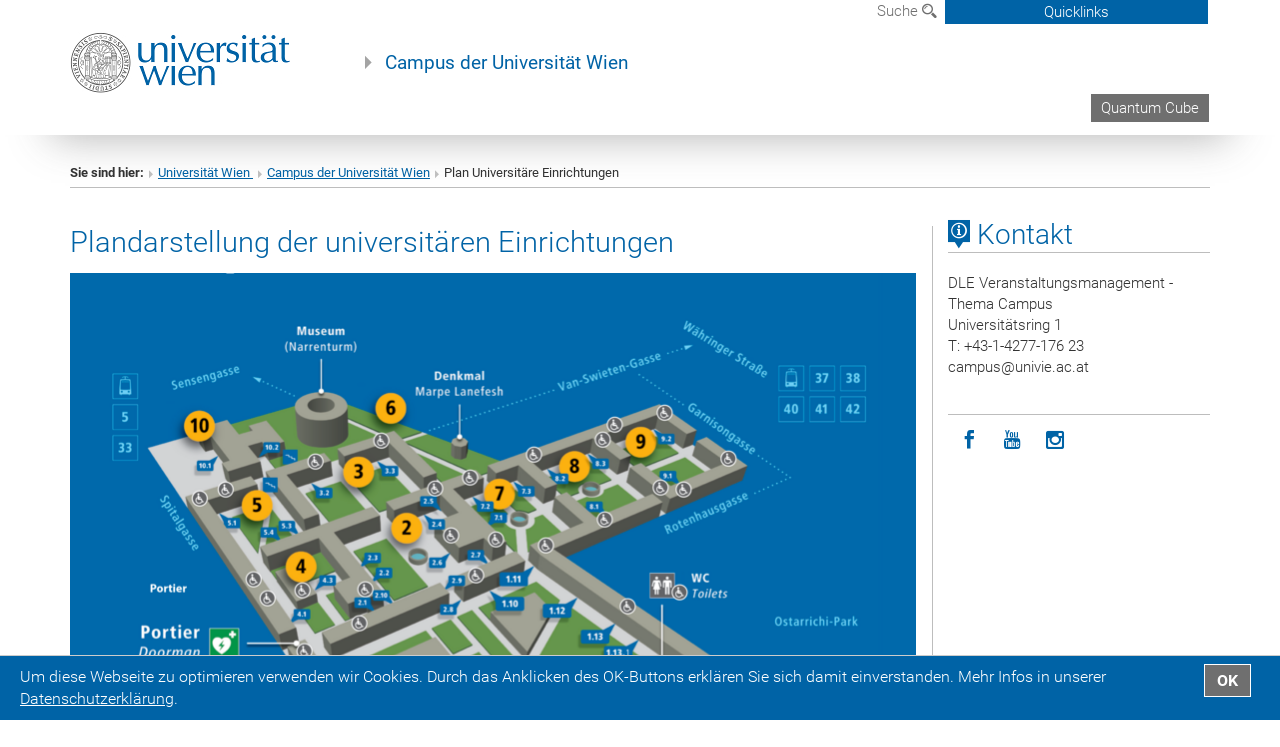

--- FILE ---
content_type: application/javascript
request_url: https://campus.univie.ac.at/fileadmin/templates/GLOBAL/EXT/powermail/Js/jquery.datetimepicker.js?1482159144
body_size: 19738
content:
/**
 * @preserve jQuery DateTimePicker plugin v2.2.5
 * @homepage http://xdsoft.net/jqplugins/datetimepicker/
 * (c) 2014, Chupurnov Valeriy.
 */
(function( $ ) {
	'use strict'
	var default_options  = {
		i18n:{
			ru:{ // Russian
				months:[
					'Январь','Февраль','Март','Апрель','Май','Июнь','Июль','Август','Сентябрь','Октябрь','Ноябрь','Декабрь'
				],
				dayOfWeek:[
					"Вск", "Пн", "Вт", "Ср", "Чт", "Пт", "Сб"
				]
			},
			en:{ // English
				months: [
					"January", "February", "March", "April", "May", "June", "July", "August", "September", "October", "November", "December"
				],
				dayOfWeek: [
					"Sun", "Mon", "Tue", "Wed", "Thu", "Fri", "Sat"
				]
			},
			de:{ // German
				months:[
					'Januar','Februar','März','April','Mai','Juni','Juli','August','September','Oktober','November','Dezember'
				],
				dayOfWeek:[
					"So", "Mo", "Di", "Mi", "Do", "Fr", "Sa"
				]
			},
			nl:{ // Dutch
				months:[
					"januari", "februari", "maart", "april", "mei", "juni", "juli", "augustus", "september", "oktober", "november", "december"
				],
				dayOfWeek:[
					"zo", "ma", "di", "wo", "do", "vr", "za"
				]
			},
			tr:{ // Turkish
				months:[
					"Ocak", "Şubat", "Mart", "Nisan", "Mayıs", "Haziran", "Temmuz", "Ağustos", "Eylül", "Ekim", "Kasım", "Aralık"
				],
				dayOfWeek:[
					"Paz", "Pts", "Sal", "Çar", "Per", "Cum", "Cts"
				]
			},
			fr:{ //French
				months:[
			    "Janvier", "Février", "Mars", "Avril", "Mai", "Juin", "Juillet", "Août", "Septembre", "Octobre", "Novembre", "Décembre"
				],
				dayOfWeek:[
					"Dim", "Lun", "Mar", "Mer", "Jeu", "Ven", "Sam"
				]
			},
			es:{ // Spanish
				months: [
					"Enero", "Febrero", "Marzo", "Abril", "Mayo", "Junio", "Julio", "Agosto", "Septiembre", "Octubre", "Noviembre", "Diciembre"
				],
				dayOfWeek: [
					"Dom", "Lun", "Mar", "Mié", "Jue", "Vie", "Sáb"
				]
			},
			th:{ // Thai
				months:[
					'มกราคม','กุมภาพันธ์','มีนาคม','เมษายน','พฤษภาคม','มิถุนายน','กรกฎาคม','สิงหาคม','กันยายน','ตุลาคม','พฤศจิกายน','ธันวาคม'
				],
				dayOfWeek:[
					'อา.','จ.','อ.','พ.','พฤ.','ศ.','ส.'
				]
			},
			pl:{ // Polish
				months: [
					"styczeń", "luty", "marzec", "kwiecień", "maj", "czerwiec", "lipiec", "sierpień", "wrzesień", "październik", "listopad", "grudzień"
				],
				dayOfWeek: [
					"nd", "pn", "wt", "śr", "cz", "pt", "sb"
				]
			},
			pt:{ // Portuguese
				months: [
					"Janeiro", "Fevereiro", "Março", "Abril", "Maio", "Junho", "Julho", "Agosto", "Setembro", "Outubro", "Novembro", "Dezembro"
				],
				dayOfWeek: [
					"Dom", "Seg", "Ter", "Qua", "Qui", "Sex", "Sab"
				]
			},
			ch:{ // Simplified Chinese
				months: [
					"一月","二月","三月","四月","五月","六月","七月","八月","九月","十月","十一月","十二月"
				],
				dayOfWeek: [
					"日", "一","二","三","四","五","六"
				]
			},
			se:{ // Swedish
				months: [
					"Januari", "Februari", "Mars", "April", "Maj", "Juni", "Juli", "Augusti", "September","Oktober", "November", "December"
				],
				dayOfWeek: [
					"Sön", "Mån", "Tis", "Ons", "Tor", "Fre", "Lör"
				]
			},
			kr:{ // Korean
				months: [
                    "1월", "2월", "3월", "4월", "5월", "6월", "7월", "8월", "9월", "10월", "11월", "12월"
				],
				dayOfWeek: [
                    "일", "월", "화", "수", "목", "금", "토"
				]
			},
			it:{ // Italian
				months: [
					"Gennaio", "Febbraio", "Marzo", "Aprile", "Maggio", "Giugno", "Luglio", "Agosto", "Settembre", "Ottobre", "Novembre", "Dicembre"
				],
				dayOfWeek: [
					"Dom", "Lun", "Mar", "Mer", "Gio", "Ven", "Sab"
				]
			},
			da:{ // Dansk
				months: [
					"January", "Februar", "Marts", "April", "Maj", "Juni", "July", "August", "September", "Oktober", "November", "December"
				],
				dayOfWeek: [
					"Søn", "Man", "Tir", "ons", "Tor", "Fre", "lør"
				]
			},
			ja:{ // Japanese
				months: [
					"1月", "2月", "3月", "4月", "5月", "6月", "7月", "8月", "9月", "10月", "11月", "12月"
				],
				dayOfWeek: [
					"日", "月", "火", "水", "木", "金", "土"
				]
			},
			vi:{ // Vietnamese
				months: [
					"Tháng 1", "Tháng 2", "Tháng 3", "Tháng 4", "Tháng 5", "Tháng 6", "Tháng 7", "Tháng 8", "Tháng 9", "Tháng 10", "Tháng 11", "Tháng 12"
				],
				dayOfWeek: [
					"CN", "T2", "T3", "T4", "T5", "T6", "T7"
				]
			},
		},
		value:'',
		lang:				'en',
		
		format:			'Y/m/d H:i',
		formatTime:	'H:i',
		formatDate:	'Y/m/d',
		
		startDate:	false, // new Date(), '1986/12/08', '-1970/01/05','-1970/01/05', 
		
		//fromUnixtime:	false,
		
		step:60,
		
		//closeOnDateSelect:false,
		closeOnDateSelect:true,
		closeOnWithoutClick:true,
		
		timepicker:true,
		datepicker:true,
	
		minDate:false,
		maxDate:false,
		minTime:false,
		maxTime:false,
		
		allowTimes:[],
		opened:false,
		initTime:true,
		inline:false,
		
		onSelectDate:function() {},
		onSelectTime:function() {},
		onChangeMonth:function() {},
		onChangeDateTime:function() {},
		onShow:function() {},
		onClose:function() {},
		onGenerate:function() {},
		
		withoutCopyright:true,
		
		inverseButton:false,
		hours12:false,
		next:	'xdsoft_next',
		prev : 'xdsoft_prev',
		dayOfWeekStart:0,
		
		timeHeightInTimePicker:25,
		timepickerScrollbar:true,
		
		todayButton:true, // 2.1.0
		defaultSelect:true, // 2.1.0
		
		scrollMonth:false,
		scrollTime:false,
		scrollInput:false,
		
		lazyInit:false,
		
		mask:false,
		validateOnBlur:true,
		allowBlank:true,
		
		yearStart:1950,
		yearEnd:2050,
		
		style:'',
		id:'',
		
		roundTime:'round', // ceil, floor
		className:'',
		
		weekends	: 	[],
		yearOffset:0
	};
	
	// fix for ie8
	if ( !Array.prototype.indexOf ) {
		Array.prototype.indexOf = function(obj, start) {
			 for (var i = (start || 0), j = this.length; i < j; i++) {
				 if (this[i] === obj) { return i; }
			 }
			 return -1;
		}
	};
	
	$.fn.xdsoftScroller = function( _percent ) {
		return this.each(function() {
			var timeboxparent = $(this);
			if( !$(this).hasClass('xdsoft_scroller_box') ) {
				var pointerEventToXY = function( e ) {
						var out = {x:0, y:0};
						if( e.type == 'touchstart' || e.type == 'touchmove' || e.type == 'touchend' || e.type == 'touchcancel' ) {
							var touch = e.originalEvent.touches[0] || e.originalEvent.changedTouches[0];
							out.x = touch.pageX;
							out.y = touch.pageY;
						}else if (e.type == 'mousedown' || e.type == 'mouseup' || e.type == 'mousemove' || e.type == 'mouseover'|| e.type=='mouseout' || e.type=='mouseenter' || e.type=='mouseleave') {
							out.x = e.pageX;
							out.y = e.pageY;
						}
						return out;
					},
					move = 0,
					timebox = timeboxparent.children().eq(0),
					parentHeight = timeboxparent[0].clientHeight,
					height = timebox[0].offsetHeight,
					scrollbar = $('<div class="xdsoft_scrollbar"></div>'),
					scroller = $('<div class="xdsoft_scroller"></div>'),
					maximumOffset = 100,
					start = false;

				scrollbar.append(scroller);

				timeboxparent.addClass('xdsoft_scroller_box').append(scrollbar);
				scroller.on('mousedown.xdsoft_scroller',function ( event ) {
					if( !parentHeight )
						timeboxparent.trigger('resize_scroll.xdsoft_scroller',[_percent]);
					var pageY = event.pageY,
						top = parseInt(scroller.css('margin-top')),
						h1 = scrollbar[0].offsetHeight;
					$(document.body).addClass('xdsoft_noselect');
					$([document.body,window]).on('mouseup.xdsoft_scroller',function arguments_callee() {
						$([document.body,window]).off('mouseup.xdsoft_scroller',arguments_callee)
							.off('mousemove.xdsoft_scroller',move)
							.removeClass('xdsoft_noselect');
					});
					$(document.body).on('mousemove.xdsoft_scroller',move = function(event) {
						var offset = event.pageY-pageY+top;
						if( offset<0 )
							offset = 0;
						if( offset+scroller[0].offsetHeight>h1 )
							offset = h1-scroller[0].offsetHeight;
						timeboxparent.trigger('scroll_element.xdsoft_scroller',[maximumOffset?offset/maximumOffset:0]);
					});
				});

				timeboxparent
					.on('scroll_element.xdsoft_scroller',function( event,percent ) {
						if( !parentHeight )
							timeboxparent.trigger('resize_scroll.xdsoft_scroller',[percent,true]);
						percent = percent>1?1:(percent<0||isNaN(percent))?0:percent;
						scroller.css('margin-top',maximumOffset*percent);
						timebox.css('marginTop',-parseInt((height-parentHeight)*percent))
					})
					.on('resize_scroll.xdsoft_scroller',function( event,_percent,noTriggerScroll ) {
						parentHeight = timeboxparent[0].clientHeight;
						height = timebox[0].offsetHeight;
						var percent = parentHeight/height,
							sh = percent*scrollbar[0].offsetHeight;
						if( percent>1 )
							scroller.hide();
						else{
							scroller.show();
							scroller.css('height',parseInt(sh>10?sh:10));
							maximumOffset = scrollbar[0].offsetHeight-scroller[0].offsetHeight;
							if( noTriggerScroll!==true )
								timeboxparent.trigger('scroll_element.xdsoft_scroller',[_percent?_percent:Math.abs(parseInt(timebox.css('marginTop')))/(height-parentHeight)]);
						}
					});
				timeboxparent.mousewheel&&timeboxparent.mousewheel(function(event, delta, deltaX, deltaY) {
					var top = Math.abs(parseInt(timebox.css('marginTop')));
					timeboxparent.trigger('scroll_element.xdsoft_scroller',[(top-delta*20)/(height-parentHeight)]);
					event.stopPropagation();
					return false;
				});
				timeboxparent.on('touchstart',function( event ) {
					start = pointerEventToXY(event);
				});
				timeboxparent.on('touchmove',function( event ) {
					if( start ) {
						var coord = pointerEventToXY(event), top = Math.abs(parseInt(timebox.css('marginTop')));
						timeboxparent.trigger('scroll_element.xdsoft_scroller',[(top-(coord.y-start.y))/(height-parentHeight)]);
						event.stopPropagation();
						event.preventDefault();
					};
				});
				timeboxparent.on('touchend touchcancel',function( event ) {
					start = false;
				});
			}
			timeboxparent.trigger('resize_scroll.xdsoft_scroller',[_percent]);
		});
	};
	$.fn.datetimepicker = function( opt ) {
		var KEY0 = 48,
			KEY9 = 57,
			_KEY0 = 96,
			_KEY9 = 105,
			CTRLKEY = 17,
			DEL = 46,
			ENTER = 13,
			ESC = 27,
			BACKSPACE = 8,
			ARROWLEFT = 37,
			ARROWUP = 38,
			ARROWRIGHT = 39,
			ARROWDOWN = 40,
			TAB = 9,
			F5 = 116,
			AKEY = 65,
			CKEY = 67,
			VKEY = 86,
			ZKEY = 90,
			YKEY = 89,
			ctrlDown	=	false,
			options = ($.isPlainObject(opt)||!opt)?$.extend(true,{},default_options,opt):$.extend({},default_options),

			lazyInitTimer = 0,

			lazyInit = function( input ){
				input
					.on('open.xdsoft focusin.xdsoft mousedown.xdsoft',function initOnActionCallback(event) {
						if( input.is(':disabled')||input.is(':hidden')||!input.is(':visible')||input.data( 'xdsoft_datetimepicker') )
							return;
				
						clearTimeout(lazyInitTimer);
						
						lazyInitTimer = setTimeout(function() {

							if( !input.data( 'xdsoft_datetimepicker') )
								createDateTimePicker(input);
								
							input
								.off('open.xdsoft focusin.xdsoft mousedown.xdsoft',initOnActionCallback)
								.trigger('open.xdsoft');
						},100);
						
					});
			},
			
			createDateTimePicker = function( input ) {
				
				var datetimepicker = $('<div '+(options.id?'id="'+options.id+'"':'')+' '+(options.style?'style="'+options.style+'"':'')+' class="xdsoft_datetimepicker xdsoft_noselect '+options.className+'"></div>'),
					xdsoft_copyright = $('<div class="xdsoft_copyright"><a target="_blank" href="http://xdsoft.net/jqplugins/datetimepicker/">xdsoft.net</a></div>'),
					datepicker = $('<div class="xdsoft_datepicker active"></div>'),
					mounth_picker = $('<div class="xdsoft_mounthpicker"><button type="button" class="xdsoft_prev"></button><button type="button" class="xdsoft_today_button"></button><div class="xdsoft_label xdsoft_month"><span></span></div><div class="xdsoft_label xdsoft_year"><span></span></div><button type="button" class="xdsoft_next"></button></div>'),
					calendar = $('<div class="xdsoft_calendar"></div>'),
					timepicker = $('<div class="xdsoft_timepicker active"><button type="button" class="xdsoft_prev"></button><div class="xdsoft_time_box"></div><button type="button" class="xdsoft_next"></button></div>'),
					timeboxparent = timepicker.find('.xdsoft_time_box').eq(0),
					timebox = $('<div class="xdsoft_time_variant"></div>'),
					scrollbar = $('<div class="xdsoft_scrollbar"></div>'),
					scroller = $('<div class="xdsoft_scroller"></div>'),
					monthselect =$('<div class="xdsoft_select xdsoft_monthselect"><div></div></div>'),
					yearselect =$('<div class="xdsoft_select xdsoft_yearselect"><div></div></div>');

				//constructor lego
				mounth_picker
					.find('.xdsoft_month span')
						.after(monthselect);
				mounth_picker
					.find('.xdsoft_year span')
						.after(yearselect);

				mounth_picker
					.find('.xdsoft_month,.xdsoft_year')
						.on('mousedown.xdsoft',function(event) {
							mounth_picker
								.find('.xdsoft_select')
									.hide();
									
							var select = $(this).find('.xdsoft_select').eq(0),
								val = 0,
								top = 0;

							if( _xdsoft_datetime.currentTime )
								val = _xdsoft_datetime.currentTime[$(this).hasClass('xdsoft_month')?'getMonth':'getFullYear']();

							select.show();
							
							for(var items = select.find('div.xdsoft_option'),i = 0;i<items.length;i++) {
								if( items.eq(i).data('value')==val ) {
									break;
								}else top+=items[0].offsetHeight;
							}

							select.xdsoftScroller(top/(select.children()[0].offsetHeight-(select[0].clientHeight)));
							event.stopPropagation();
							
							return false;
						});

				mounth_picker
					.find('.xdsoft_select')
						.xdsoftScroller()
						.on('mousedown.xdsoft',function( event ) {
							event.stopPropagation();
							event.preventDefault();
						})
						.on('mousedown.xdsoft','.xdsoft_option',function( event ) {
							if( _xdsoft_datetime&&_xdsoft_datetime.currentTime )
								_xdsoft_datetime.currentTime[$(this).parent().parent().hasClass('xdsoft_monthselect')?'setMonth':'setFullYear']($(this).data('value'));
							
							$(this).parent().parent().hide();
							
							datetimepicker.trigger('xchange.xdsoft');
							options.onChangeMonth&&options.onChangeMonth.call&&options.onChangeMonth.call(datetimepicker,_xdsoft_datetime.currentTime,datetimepicker.data('input'));
						});


				// set options
				datetimepicker.setOptions = function( _options ) {
					options = $.extend(true,{},options,_options);
					
					if( _options.allowTimes && $.isArray(_options.allowTimes) && _options.allowTimes.length ){
						options['allowTimes'] = $.extend(true,[],_options.allowTimes);
					}
					
					if( _options.weekends && $.isArray(_options.weekends) && _options.weekends.length ){
						options['weekends'] = $.extend(true,[],_options.weekends);
					}
					
					if( (options.open||options.opened)&&(!options.inline) ) {
						input.trigger('open.xdsoft');
					}

					if( options.inline ) {
						datetimepicker.addClass('xdsoft_inline');
						input.after(datetimepicker).hide();
						datetimepicker.trigger('afterOpen.xdsoft');
					}

					if( options.inverseButton ) {
						options.next = 'xdsoft_prev';
						options.prev = 'xdsoft_next';
					}

					if( options.datepicker )
						datepicker.addClass('active');
					else
						datepicker.removeClass('active');
						
					if( options.timepicker )
						timepicker.addClass('active');
					else
						timepicker.removeClass('active');

					if( options.value ){
						input&&input.val&&input.val(options.value);
						_xdsoft_datetime.setCurrentTime(options.value);
					}

					if( isNaN(options.dayOfWeekStart)||parseInt(options.dayOfWeekStart)<0||parseInt(options.dayOfWeekStart)>6 )
						options.dayOfWeekStart = 0;
					else
						options.dayOfWeekStart = parseInt(options.dayOfWeekStart);

					if( !options.timepickerScrollbar )
						scrollbar.hide();
					
					if( options.minDate && /^-(.*)$/.test(options.minDate) ){
						options.minDate = _xdsoft_datetime.strToDateTime(options.minDate).dateFormat( options.formatDate );
					}
					
					if( options.maxDate &&  /^\+(.*)$/.test(options.maxDate) ) {
						options.maxDate = _xdsoft_datetime.strToDateTime(options.maxDate).dateFormat( options.formatDate );
					}
					
					mounth_picker
						.find('.xdsoft_today_button')
							.css('visibility',!options.todayButton?'hidden':'visible');

					if( options.mask ) {
						var e,
							getCaretPos = function ( input ) {
								try{
									if ( document.selection && document.selection.createRange ) {
										var range = document.selection.createRange();
										return range.getBookmark().charCodeAt(2) - 2;
									}else
										if ( input.setSelectionRange )
											return input.selectionStart;
								}catch(e) {
									return 0;
								}
							},
							setCaretPos = function ( node,pos ) {
								var node = (typeof node == "string" || node instanceof String) ? document.getElementById(node) : node;
								if(!node) {
									return false;
								}else if(node.createTextRange) {
									var textRange = node.createTextRange();
									textRange.collapse(true);
									textRange.moveEnd(pos);
									textRange.moveStart(pos);
									textRange.select();
									return true;
								}else if(node.setSelectionRange) {
									node.setSelectionRange(pos,pos);
									return true;
								}
								return false;
							},
							isValidValue = function ( mask,value ) {
								var reg = mask
									.replace(/([\[\]\/\{\}\(\)\-\.\+]{1})/g,'\\$1')
									.replace(/_/g,'{digit+}')
									.replace(/([0-9]{1})/g,'{digit$1}')
									.replace(/\{digit([0-9]{1})\}/g,'[0-$1_]{1}')
									.replace(/\{digit[\+]\}/g,'[0-9_]{1}');
								return RegExp(reg).test(value);
							};
						input.off('keydown.xdsoft');
						switch(true) {
							case ( options.mask===true ):
							
								options.mask = options.format
									.replace(/Y/g,'9999')
									.replace(/F/g,'9999')
									.replace(/m/g,'19')
									.replace(/d/g,'39')
									.replace(/H/g,'29')
									.replace(/i/g,'59')
									.replace(/s/g,'59');
									
							case ( $.type(options.mask) == 'string' ):
							
								if( !isValidValue( options.mask,input.val() ) )
									input.val(options.mask.replace(/[0-9]/g,'_'));

								input.on('keydown.xdsoft',function( event ) {
									var val = this.value,
										key = event.which;
										
									switch(true) {
										case (( key>=KEY0&&key<=KEY9 )||( key>=_KEY0&&key<=_KEY9 ))||(key==BACKSPACE||key==DEL):
											var pos = getCaretPos(this),
												digit = ( key!=BACKSPACE&&key!=DEL )?String.fromCharCode((_KEY0 <= key && key <= _KEY9)? key-KEY0 : key):'_';
											
											if( (key==BACKSPACE||key==DEL)&&pos ) {
												pos--;
												digit='_';
											}
											
											while( /[^0-9_]/.test(options.mask.substr(pos,1))&&pos<options.mask.length&&pos>0 )
												pos+=( key==BACKSPACE||key==DEL )?-1:1;

											val = val.substr(0,pos)+digit+val.substr(pos+1);
											if( $.trim(val)=='' ){
												val = options.mask.replace(/[0-9]/g,'_');
											}else{
												if( pos==options.mask.length )
													break;
											}
											
											pos+=(key==BACKSPACE||key==DEL)?0:1;
											while( /[^0-9_]/.test(options.mask.substr(pos,1))&&pos<options.mask.length&&pos>0 )
												pos+=(key==BACKSPACE||key==DEL)?-1:1;
												
											if( isValidValue( options.mask,val ) ) {
												this.value = val;
												setCaretPos(this,pos);
											}else if( $.trim(val)=='' )
												this.value = options.mask.replace(/[0-9]/g,'_');
											else{
												input.trigger('error_input.xdsoft');
											}
										break;
										case ( !!~([AKEY,CKEY,VKEY,ZKEY,YKEY].indexOf(key))&&ctrlDown ):
										 case !!~([ESC,ARROWUP,ARROWDOWN,ARROWLEFT,ARROWRIGHT,F5,CTRLKEY,TAB,ENTER].indexOf(key)):
										return true;
									}
									event.preventDefault();
									return false;
								});
							break;
						}
					}
					if( options.validateOnBlur ) {
						input
							.off('blur.xdsoft')
							.on('blur.xdsoft', function() {
								if( options.allowBlank && !$.trim($(this).val()).length ) {
									$(this).val(null);
									datetimepicker.data('xdsoft_datetime').empty();
								}else if( !Date.parseDate( $(this).val(), options.format ) ) {
									$(this).val((_xdsoft_datetime.now()).dateFormat( options.format ));
									datetimepicker.data('xdsoft_datetime').setCurrentTime($(this).val());
								}
								else{
									datetimepicker.data('xdsoft_datetime').setCurrentTime($(this).val());
 								}
								datetimepicker.trigger('changedatetime.xdsoft');
							});
					}
					options.dayOfWeekStartPrev = (options.dayOfWeekStart==0)?6:options.dayOfWeekStart-1;
					datetimepicker
						.trigger('xchange.xdsoft');
				};

				datetimepicker
					.data('options',options)
					.on('mousedown.xdsoft',function( event ) {
						event.stopPropagation();
						event.preventDefault();
						yearselect.hide();
						monthselect.hide();
						return false;
					});

				var scroll_element = timepicker.find('.xdsoft_time_box');
				scroll_element.append(timebox);
				scroll_element.xdsoftScroller();
				datetimepicker.on('afterOpen.xdsoft',function() {
					scroll_element.xdsoftScroller();
				});

				datetimepicker
					.append(datepicker)
					.append(timepicker);

				if( options.withoutCopyright!==true )
					datetimepicker
						.append(xdsoft_copyright);

				datepicker
					.append(mounth_picker)
					.append(calendar);

				$('body').append(datetimepicker);

				var _xdsoft_datetime = new function() {
					var _this = this;
					_this.now = function() {
						var d = new Date();
						if( options.yearOffset )
							d.setFullYear(d.getFullYear()+options.yearOffset);
						return d;
					};

					_this.currentTime = this.now();
					_this.isValidDate = function (d) {
						if ( Object.prototype.toString.call(d) !== "[object Date]" )
							return false;
						return !isNaN(d.getTime());
					};

					_this.setCurrentTime = function( dTime) {
						_this.currentTime = (typeof dTime == 'string')? _this.strToDateTime(dTime) : _this.isValidDate(dTime) ? dTime: _this.now();
						datetimepicker.trigger('xchange.xdsoft');
					};

					_this.empty = function() {
						_this.currentTime = null;
					};

					_this.getCurrentTime = function( dTime) {
						return _this.currentTime;
					};

					_this.nextMonth = function() {
						var month = _this.currentTime.getMonth()+1;
						if( month==12 ) {
							_this.currentTime.setFullYear(_this.currentTime.getFullYear()+1);
							month = 0;
						}
						_this.currentTime.setDate(
							Math.min(
								Date.daysInMonth[month],
								_this.currentTime.getDate()
							)
						)
						_this.currentTime.setMonth(month);
						options.onChangeMonth&&options.onChangeMonth.call&&options.onChangeMonth.call(datetimepicker,_xdsoft_datetime.currentTime,datetimepicker.data('input'));
						datetimepicker.trigger('xchange.xdsoft');
						return month;
					};

					_this.prevMonth = function() {
						var month = _this.currentTime.getMonth()-1;
						if( month==-1 ) {
							_this.currentTime.setFullYear(_this.currentTime.getFullYear()-1);
							month = 11;
						}
						_this.currentTime.setDate(
							Math.min(
								Date.daysInMonth[month],
								_this.currentTime.getDate()
							)
						)
						_this.currentTime.setMonth(month);
						options.onChangeMonth&&options.onChangeMonth.call&&options.onChangeMonth.call(datetimepicker,_xdsoft_datetime.currentTime,datetimepicker.data('input'));
						datetimepicker.trigger('xchange.xdsoft');
						return month;
					};

					_this.strToDateTime = function( sDateTime ) {
						var tmpDate = [],timeOffset,currentTime;
					
						if( ( tmpDate = /^(\+|\-)(.*)$/.exec(sDateTime) )  && ( tmpDate[2]=Date.parseDate(tmpDate[2], options.formatDate) ) ) {
							timeOffset = tmpDate[2].getTime()-1*(tmpDate[2].getTimezoneOffset())*60000;
							currentTime = new Date((_xdsoft_datetime.now()).getTime()+parseInt(tmpDate[1]+'1')*timeOffset);
						}else
							currentTime = sDateTime?Date.parseDate(sDateTime, options.format):_this.now();
							
						if( !_this.isValidDate(currentTime) )
							currentTime = _this.now();
							
						return currentTime;
					};

					_this.strtodate = function( sDate ) {
						var currentTime = sDate?Date.parseDate(sDate, options.formatDate):_this.now();
						if( !_this.isValidDate(currentTime) )
							currentTime = _this.now();
						return currentTime;
					};

					_this.strtotime = function( sTime ) {
						var currentTime = sTime?Date.parseDate(sTime, options.formatTime):_this.now();
						if( !_this.isValidDate(currentTime) )
							currentTime = _this.now();
						return currentTime;
					};

					_this.str = function() {
						return _this.currentTime.dateFormat(options.format);
					};
				};
				mounth_picker
					.find('.xdsoft_today_button')
						.on('mousedown.xdsoft',function() {
							datetimepicker.data('changed',true);
							_xdsoft_datetime.setCurrentTime(0);
							datetimepicker.trigger('afterOpen.xdsoft');
						}).on('dblclick.xdsoft',function(){
							input.val( _xdsoft_datetime.str() );
							datetimepicker.trigger('close.xdsoft');
						});
				mounth_picker
					.find('.xdsoft_prev,.xdsoft_next')
						.on('mousedown.xdsoft',function() {
							var $this = $(this),
								timer = 0,
								stop = false;

							(function arguments_callee1(v) {
								var month =  _xdsoft_datetime.currentTime.getMonth();
								if( $this.hasClass( options.next ) ) {
									_xdsoft_datetime.nextMonth();
								}else if( $this.hasClass( options.prev ) ) {
									_xdsoft_datetime.prevMonth();
								}
								!stop&&(timer = setTimeout(arguments_callee1,v?v:100));
							})(500);

							$([document.body,window]).on('mouseup.xdsoft',function arguments_callee2() {
								clearTimeout(timer);
								stop = true;
								$([document.body,window]).off('mouseup.xdsoft',arguments_callee2);
							});
						});

				timepicker
					.find('.xdsoft_prev,.xdsoft_next')
						.on('mousedown.xdsoft',function() {
							var $this = $(this),
								timer = 0,
								stop = false,
								period = 110;
							(function arguments_callee4(v) {
								var pheight = timeboxparent[0].clientHeight,
									height = timebox[0].offsetHeight,
									top = Math.abs(parseInt(timebox.css('marginTop')));
								if( $this.hasClass(options.next) && (height-pheight)- options.timeHeightInTimePicker>=top ) {
									timebox.css('marginTop','-'+(top+options.timeHeightInTimePicker)+'px')
								}else if( $this.hasClass(options.prev) && top-options.timeHeightInTimePicker>=0  ) {
									timebox.css('marginTop','-'+(top-options.timeHeightInTimePicker)+'px')
								}
								timeboxparent.trigger('scroll_element.xdsoft_scroller',[Math.abs(parseInt(timebox.css('marginTop'))/(height-pheight))]);
								period= ( period>10 )?10:period-10;
								!stop&&(timer = setTimeout(arguments_callee4,v?v:period));
							})(500);
							$([document.body,window]).on('mouseup.xdsoft',function arguments_callee5() {
								clearTimeout(timer);
								stop = true;
								$([document.body,window])
									.off('mouseup.xdsoft',arguments_callee5);
							});
						});

				var xchangeTimer = 0;
				// base handler - generating a calendar and timepicker
				datetimepicker
					.on('xchange.xdsoft',function( event ) {
						clearTimeout(xchangeTimer);
						xchangeTimer = setTimeout(function(){
							var table 	=	'',
									start	= new Date(_xdsoft_datetime.currentTime.getFullYear(),_xdsoft_datetime.currentTime.getMonth(),1, 12, 0, 0),
									i = 0,
									today = _xdsoft_datetime.now();
								
								while( start.getDay()!=options.dayOfWeekStart )
									start.setDate(start.getDate()-1);

								//generate calendar
								table+='<table><thead><tr>';

								// days
								for(var j = 0; j<7; j++) {
									table+='<th>'+options.i18n[options.lang].dayOfWeek[(j+options.dayOfWeekStart)>6?0:j+options.dayOfWeekStart]+'</th>';
								}

								table+='</tr></thead>';
								table+='<tbody><tr>';
								var maxDate = false, minDate = false;
								
								if( options.maxDate!==false ) {
									maxDate = _xdsoft_datetime.strtodate(options.maxDate);
									maxDate = new Date(maxDate.getFullYear(),maxDate.getMonth(),maxDate.getDate(),23,59,59,999);
								}
								
								if( options.minDate!==false ) {
									minDate = _xdsoft_datetime.strtodate(options.minDate);
									minDate = new Date(minDate.getFullYear(),minDate.getMonth(),minDate.getDate());
								}
								
								var d,y,m,classes = [];
								
								while( i<_xdsoft_datetime.currentTime.getDaysInMonth()||start.getDay()!=options.dayOfWeekStart||_xdsoft_datetime.currentTime.getMonth()==start.getMonth() ) {
									classes = [];
									i++;

									d = start.getDate(); y = start.getFullYear(); m = start.getMonth();

									classes.push('xdsoft_date');

									if( ( maxDate!==false && start > maxDate )||(  minDate!==false && start < minDate ) ){
										classes.push('xdsoft_disabled');
									}

									if( _xdsoft_datetime.currentTime.getMonth()!=m ){
										classes.push('xdsoft_other_month');
									}

									if( (options.defaultSelect||datetimepicker.data('changed')) && _xdsoft_datetime.currentTime.dateFormat('d.m.Y')==start.dateFormat('d.m.Y') ) {
										classes.push('xdsoft_current');
									}

									if( today.dateFormat('d.m.Y')==start.dateFormat('d.m.Y') ) {
										classes.push('xdsoft_today');
									}

									if( start.getDay()==0||start.getDay()==6||~options.weekends.indexOf(start.dateFormat('d.m.Y')) ) {
										classes.push('xdsoft_weekend');
									}

									if(options.beforeShowDay && typeof options.beforeShowDay == 'function')
                                    					{
                                        					classes.push(options.beforeShowDay(start))
                                    					}

									table+='<td data-date="'+d+'" data-month="'+m+'" data-year="'+y+'"'+' class="xdsoft_date xdsoft_day_of_week'+start.getDay()+' '+ classes.join(' ')+'">'+
												'<div>'+d+'</div>'+
											'</td>';

									if( start.getDay()==options.dayOfWeekStartPrev ) {
										table+='</tr>';
									}

									start.setDate(d+1);
								}
								table+='</tbody></table>';

								calendar.html(table);

								mounth_picker.find('.xdsoft_label span').eq(0).text(options.i18n[options.lang].months[_xdsoft_datetime.currentTime.getMonth()]);
								mounth_picker.find('.xdsoft_label span').eq(1).text(_xdsoft_datetime.currentTime.getFullYear());

								// generate timebox
								var time = '',
									h = '',
									m ='',
									line_time = function line_time( h,m ) {
										var now = _xdsoft_datetime.now();
										now.setHours(h);
										h = parseInt(now.getHours());
										now.setMinutes(m);
										m = parseInt(now.getMinutes());

										classes = [];
										if( (options.maxTime!==false&&_xdsoft_datetime.strtotime(options.maxTime).getTime()<now.getTime())||(options.minTime!==false&&_xdsoft_datetime.strtotime(options.minTime).getTime()>now.getTime()))
											classes.push('xdsoft_disabled');
										if( (options.initTime||options.defaultSelect||datetimepicker.data('changed')) && parseInt(_xdsoft_datetime.currentTime.getHours())==parseInt(h)&&(options.step>59||Math[options.roundTime](_xdsoft_datetime.currentTime.getMinutes()/options.step)*options.step==parseInt(m))) {
											if( options.defaultSelect||datetimepicker.data('changed')) {
												classes.push('xdsoft_current');
											} else if( options.initTime ) {
												classes.push('xdsoft_init_time');
											}
										}
										if( parseInt(today.getHours())==parseInt(h)&&parseInt(today.getMinutes())==parseInt(m))
											classes.push('xdsoft_today');
										time+= '<div class="xdsoft_time '+classes.join(' ')+'" data-hour="'+h+'" data-minute="'+m+'">'+now.dateFormat(options.formatTime)+'</div>';
									};

								if( !options.allowTimes || !$.isArray(options.allowTimes) || !options.allowTimes.length ) {
									for( var i=0,j=0;i<(options.hours12?12:24);i++ ) {
										for( j=0;j<60;j+=options.step ) {
											h = (i<10?'0':'')+i;
											m = (j<10?'0':'')+j;
											line_time( h,m );
										}
									}
								}else{
									for( var i=0;i<options.allowTimes.length;i++ ) {
										h = _xdsoft_datetime.strtotime(options.allowTimes[i]).getHours();
										m = _xdsoft_datetime.strtotime(options.allowTimes[i]).getMinutes();
										line_time( h,m );
									}
								}

								timebox.html(time);

								var opt = '',
									i = 0;

								for( i = parseInt(options.yearStart,10)+options.yearOffset;i<= parseInt(options.yearEnd,10)+options.yearOffset;i++ ) {
									opt+='<div class="xdsoft_option '+(_xdsoft_datetime.currentTime.getFullYear()==i?'xdsoft_current':'')+'" data-value="'+i+'">'+i+'</div>';
								}
								yearselect.children().eq(0)
														.html(opt);

								for( i = 0,opt = '';i<= 11;i++ ) {
									opt+='<div class="xdsoft_option '+(_xdsoft_datetime.currentTime.getMonth()==i?'xdsoft_current':'')+'" data-value="'+i+'">'+options.i18n[options.lang].months[i]+'</div>';
								}
								monthselect.children().eq(0).html(opt);
								$(this).trigger('generate.xdsoft');
						},10);
						event.stopPropagation();
					})
					.on('afterOpen.xdsoft',function() {
						if( options.timepicker ) {
							var classType;
							if( timebox.find('.xdsoft_current').length ) {
								classType = '.xdsoft_current';
							} else if( timebox.find('.xdsoft_init_time').length ) {
								classType = '.xdsoft_init_time';
							}
							
							if( classType ) {
								var pheight = timeboxparent[0].clientHeight,
									height = timebox[0].offsetHeight,
									top = timebox.find(classType).index()*options.timeHeightInTimePicker+1;
								if( (height-pheight)<top )
									top = height-pheight;
								timebox.css('marginTop','-'+parseInt(top)+'px');
								timeboxparent.trigger('scroll_element.xdsoft_scroller',[parseInt(top)/(height-pheight)]);
							}
						}
					});
				
				var timerclick = 0;
				
				calendar
					.on('click.xdsoft', 'td', function (xdevent) {
					  xdevent.stopPropagation();  // Prevents closing of Pop-ups, Modals and Flyouts in Bootstrap
						timerclick++;
						var $this = $(this),
							currentTime = _xdsoft_datetime.currentTime;
						if( $this.hasClass('xdsoft_disabled') )
							return false;

						currentTime.setDate( $this.data('date') );
						currentTime.setMonth( $this.data('month') );
						currentTime.setFullYear( $this.data('year') );
						
						datetimepicker.trigger('select.xdsoft',[currentTime]);

						input.val( _xdsoft_datetime.str() );
						if( (timerclick>1||(options.closeOnDateSelect===true||( options.closeOnDateSelect===0&&!options.timepicker )))&&!options.inline ) {
							datetimepicker.trigger('close.xdsoft');
						}

						if( options.onSelectDate &&	options.onSelectDate.call ) {
							options.onSelectDate.call(datetimepicker,_xdsoft_datetime.currentTime,datetimepicker.data('input'));
						}

						datetimepicker.data('changed',true);
						datetimepicker.trigger('xchange.xdsoft');
						datetimepicker.trigger('changedatetime.xdsoft');
						setTimeout(function(){
							timerclick = 0;
						},200);
					});

				timebox
					.on('click.xdsoft', 'div', function (xdevent) {
					    xdevent.stopPropagation(); // NAJ: Prevents closing of Pop-ups, Modals and Flyouts
						var $this = $(this),
							currentTime = _xdsoft_datetime.currentTime;
						if( $this.hasClass('xdsoft_disabled') )
							return false;
						currentTime.setHours($this.data('hour'));
						currentTime.setMinutes($this.data('minute'));
						datetimepicker.trigger('select.xdsoft',[currentTime]);

						datetimepicker.data('input').val( _xdsoft_datetime.str() );

						!options.inline&&datetimepicker.trigger('close.xdsoft');

						if( options.onSelectTime&&options.onSelectTime.call ) {
							options.onSelectTime.call(datetimepicker,_xdsoft_datetime.currentTime,datetimepicker.data('input'));
						}
						datetimepicker.data('changed',true);
						datetimepicker.trigger('xchange.xdsoft');
						datetimepicker.trigger('changedatetime.xdsoft');
					});

				datetimepicker.mousewheel&&datepicker.mousewheel(function(event, delta, deltaX, deltaY) {
					if( !options.scrollMonth )
						return true;
					if( delta<0 )
						_xdsoft_datetime.nextMonth();
					else
						_xdsoft_datetime.prevMonth();
					return false;
				});

				datetimepicker.mousewheel&&timeboxparent.unmousewheel().mousewheel(function(event, delta, deltaX, deltaY) {
					if( !options.scrollTime )
						return true;
					var pheight = timeboxparent[0].clientHeight,
						height = timebox[0].offsetHeight,
						top = Math.abs(parseInt(timebox.css('marginTop'))),
						fl = true;
					if( delta<0 && (height-pheight)-options.timeHeightInTimePicker>=top ) {
						timebox.css('marginTop','-'+(top+options.timeHeightInTimePicker)+'px');
						fl = false;
					}else if( delta>0&&top-options.timeHeightInTimePicker>=0 ) {
						timebox.css('marginTop','-'+(top-options.timeHeightInTimePicker)+'px');
						fl = false;
					}
					timeboxparent.trigger('scroll_element.xdsoft_scroller',[Math.abs(parseInt(timebox.css('marginTop'))/(height-pheight))]);
					event.stopPropagation();
					return fl;
				});

				datetimepicker
					.on('changedatetime.xdsoft',function() {
						if( options.onChangeDateTime&&options.onChangeDateTime.call ) {
							var $input = datetimepicker.data('input');
							options.onChangeDateTime.call(datetimepicker, _xdsoft_datetime.currentTime, $input);
							$input.trigger('change');
						}
					})
					.on('generate.xdsoft',function() {
						if( options.onGenerate&&options.onGenerate.call )
							options.onGenerate.call(datetimepicker,_xdsoft_datetime.currentTime,datetimepicker.data('input'));
					});

				var current_time_index = 0;
				input.mousewheel&&input.mousewheel(function( event, delta, deltaX, deltaY ) {
					if( !options.scrollInput )
						return true;
					if( !options.datepicker && options.timepicker ) {
						current_time_index = timebox.find('.xdsoft_current').length?timebox.find('.xdsoft_current').eq(0).index():0;
						if( current_time_index+delta>=0&&current_time_index+delta<timebox.children().length )
							current_time_index+=delta;
						timebox.children().eq(current_time_index).length&&timebox.children().eq(current_time_index).trigger('mousedown');
						return false;
					}else if( options.datepicker && !options.timepicker ) {
						datepicker.trigger( event, [delta, deltaX, deltaY]);
						input.val&&input.val( _xdsoft_datetime.str() );
						datetimepicker.trigger('changedatetime.xdsoft');
						return false;
					}
				});
				var setPos = function() {
					var offset = datetimepicker.data('input').offset(), top = offset.top+datetimepicker.data('input')[0].offsetHeight-1, left = offset.left;
					if( top+datetimepicker[0].offsetHeight>$(window).height()+$(window).scrollTop() )
						top = offset.top-datetimepicker[0].offsetHeight+1;
						if (top < 0)
							top = 0;
					if( left+datetimepicker[0].offsetWidth>$(window).width() )
						left = offset.left-datetimepicker[0].offsetWidth+datetimepicker.data('input')[0].offsetWidth;
					datetimepicker.css({
						left:left,
						top:top
					});
				};
				datetimepicker
					.on('open.xdsoft', function() {
						var onShow = true;
						if( options.onShow&&options.onShow.call) {
							onShow = options.onShow.call(datetimepicker,_xdsoft_datetime.currentTime,datetimepicker.data('input'));
						}
						if( onShow!==false ) {
							datetimepicker.show();
							datetimepicker.trigger('afterOpen.xdsoft');
							setPos();
							$(window)
								.off('resize.xdsoft',setPos)
								.on('resize.xdsoft',setPos);

							if( options.closeOnWithoutClick ) {
								$([document.body,window]).on('mousedown.xdsoft',function arguments_callee6() {
									datetimepicker.trigger('close.xdsoft');
									$([document.body,window]).off('mousedown.xdsoft',arguments_callee6);
								});
							}
						}
					})
					.on('close.xdsoft', function( event ) {
						var onClose = true;
						if( options.onClose&&options.onClose.call ) {
							onClose=options.onClose.call(datetimepicker,_xdsoft_datetime.currentTime,datetimepicker.data('input'));
						}
						if( onClose!==false&&!options.opened&&!options.inline ) {
							datetimepicker.hide();
						}
						event.stopPropagation();
					})
					.data('input',input);

				var timer = 0,
					timer1 = 0;

				datetimepicker.data('xdsoft_datetime',_xdsoft_datetime);
				datetimepicker.setOptions(options);
				
				function getCurrentValue(){
					var ct = options.value?options.value:(input&&input.val&&input.val())?input.val():'';
				
					if( ct && _xdsoft_datetime.isValidDate(ct = Date.parseDate(ct, options.format)) ) {
						datetimepicker.data('changed',true);
					}else
						ct = '';
					
					if( !ct && options.startDate!==false ){
						ct = _xdsoft_datetime.strToDateTime(options.startDate);
					}
					
					return ct?ct:0;
				}
				
				_xdsoft_datetime.setCurrentTime( getCurrentValue() );

				datetimepicker.trigger('afterOpen.xdsoft');

				input
					.data( 'xdsoft_datetimepicker',datetimepicker )
					.on('open.xdsoft focusin.xdsoft mousedown.xdsoft',function(event) {
						if( input.is(':disabled')||input.is(':hidden')||!input.is(':visible') )
							return;
						clearTimeout(timer);
						timer = setTimeout(function() {
							if( input.is(':disabled')||input.is(':hidden')||!input.is(':visible') )
								return;
							_xdsoft_datetime.setCurrentTime(getCurrentValue());
							
							datetimepicker.trigger('open.xdsoft');
						},100);
					})
					.on('keydown.xdsoft',function( event ) {
						var val = this.value,
							key = event.which;
						switch(true) {
							case !!~([ENTER].indexOf(key)):
								var elementSelector = $("input:visible,textarea:visible");
								datetimepicker.trigger('close.xdsoft');
								elementSelector.eq(elementSelector.index(this) + 1).focus();
							return false;
							case !!~[TAB].indexOf(key):
								datetimepicker.trigger('close.xdsoft');
							return true;
						}
					});
			},
			destroyDateTimePicker = function( input ) {
				var datetimepicker = input.data('xdsoft_datetimepicker');
				if( datetimepicker ) {
					datetimepicker.data('xdsoft_datetime',null);
					datetimepicker.remove();
					input
						.data( 'xdsoft_datetimepicker',null )
						.off( 'open.xdsoft focusin.xdsoft focusout.xdsoft mousedown.xdsoft blur.xdsoft keydown.xdsoft' );
					$(window).off('resize.xdsoft');
					$([window,document.body]).off('mousedown.xdsoft');
					input.unmousewheel&&input.unmousewheel();
				}
			};
		$(document)
			.off('keydown.xdsoftctrl keyup.xdsoftctrl')
			.on('keydown.xdsoftctrl',function(e) {
				if ( e.keyCode == CTRLKEY )
					ctrlDown = true;
			})
			.on('keyup.xdsoftctrl',function(e) {
				if ( e.keyCode == CTRLKEY )
					ctrlDown = false;
			});
		return this.each(function() {
			var datetimepicker;
			if( datetimepicker = $(this).data('xdsoft_datetimepicker') ) {
				if( $.type(opt) === 'string' ) {
					switch(opt) {
						case 'show':
							$(this).select().focus();
							datetimepicker.trigger( 'open.xdsoft' );
						break;
						case 'hide':
							datetimepicker.trigger('close.xdsoft');
						break;
						case 'destroy':
							destroyDateTimePicker($(this));
						break;
						case 'reset':
							this.value = this.defaultValue;
							if(!this.value || !datetimepicker.data('xdsoft_datetime').isValidDate(Date.parseDate(this.value, options.format)))
								datetimepicker.data('changed',false);
							datetimepicker.data('xdsoft_datetime').setCurrentTime(this.value);
						break;
					}
				}else{
					datetimepicker
						.setOptions(opt);
				}
				return 0;
			}else
				if( ($.type(opt) !== 'string') ){
					if( !options.lazyInit||options.open||options.inline ){
						createDateTimePicker($(this));
					}else
						lazyInit($(this));
				}
		});
	};
})( jQuery );

//http://www.xaprb.com/blog/2005/12/12/javascript-closures-for-runtime-efficiency/
/*
 * Copyright (C) 2004 Baron Schwartz <baron at sequent dot org>
 *
 * This program is free software; you can redistribute it and/or modify it
 * under the terms of the GNU Lesser General Public License as published by the
 * Free Software Foundation, version 2.1.
 *
 * This program is distributed in the hope that it will be useful, but WITHOUT
 * ANY WARRANTY; without even the implied warranty of MERCHANTABILITY or FITNESS
 * FOR A PARTICULAR PURPOSE.  See the GNU Lesser General Public License for more
 * details.
 */
Date.parseFunctions={count:0};Date.parseRegexes=[];Date.formatFunctions={count:0};Date.prototype.dateFormat=function(b){if(b=="unixtime"){return parseInt(this.getTime()/1000);}if(Date.formatFunctions[b]==null){Date.createNewFormat(b);}var a=Date.formatFunctions[b];return this[a]();};Date.createNewFormat=function(format){var funcName="format"+Date.formatFunctions.count++;Date.formatFunctions[format]=funcName;var code="Date.prototype."+funcName+" = function() {return ";var special=false;var ch="";for(var i=0;i<format.length;++i){ch=format.charAt(i);if(!special&&ch=="\\"){special=true;}else{if(special){special=false;code+="'"+String.escape(ch)+"' + ";}else{code+=Date.getFormatCode(ch);}}}eval(code.substring(0,code.length-3)+";}");};Date.getFormatCode=function(a){switch(a){case"d":return"String.leftPad(this.getDate(), 2, '0') + ";case"D":return"Date.dayNames[this.getDay()].substring(0, 3) + ";case"j":return"this.getDate() + ";case"l":return"Date.dayNames[this.getDay()] + ";case"S":return"this.getSuffix() + ";case"w":return"this.getDay() + ";case"z":return"this.getDayOfYear() + ";case"W":return"this.getWeekOfYear() + ";case"F":return"Date.monthNames[this.getMonth()] + ";case"m":return"String.leftPad(this.getMonth() + 1, 2, '0') + ";case"M":return"Date.monthNames[this.getMonth()].substring(0, 3) + ";case"n":return"(this.getMonth() + 1) + ";case"t":return"this.getDaysInMonth() + ";case"L":return"(this.isLeapYear() ? 1 : 0) + ";case"Y":return"this.getFullYear() + ";case"y":return"('' + this.getFullYear()).substring(2, 4) + ";case"a":return"(this.getHours() < 12 ? 'am' : 'pm') + ";case"A":return"(this.getHours() < 12 ? 'AM' : 'PM') + ";case"g":return"((this.getHours() %12) ? this.getHours() % 12 : 12) + ";case"G":return"this.getHours() + ";case"h":return"String.leftPad((this.getHours() %12) ? this.getHours() % 12 : 12, 2, '0') + ";case"H":return"String.leftPad(this.getHours(), 2, '0') + ";case"i":return"String.leftPad(this.getMinutes(), 2, '0') + ";case"s":return"String.leftPad(this.getSeconds(), 2, '0') + ";case"O":return"this.getGMTOffset() + ";case"T":return"this.getTimezone() + ";case"Z":return"(this.getTimezoneOffset() * -60) + ";default:return"'"+String.escape(a)+"' + ";}};Date.parseDate=function(a,c){if(c=="unixtime"){return new Date(!isNaN(parseInt(a))?parseInt(a)*1000:0);}if(Date.parseFunctions[c]==null){Date.createParser(c);}var b=Date.parseFunctions[c];return Date[b](a);};Date.createParser=function(format){var funcName="parse"+Date.parseFunctions.count++;var regexNum=Date.parseRegexes.length;var currentGroup=1;Date.parseFunctions[format]=funcName;var code="Date."+funcName+" = function(input) {\nvar y = -1, m = -1, d = -1, h = -1, i = -1, s = -1, z = -1;\nvar d = new Date();\ny = d.getFullYear();\nm = d.getMonth();\nd = d.getDate();\nvar results = input.match(Date.parseRegexes["+regexNum+"]);\nif (results && results.length > 0) {";var regex="";var special=false;var ch="";for(var i=0;i<format.length;++i){ch=format.charAt(i);if(!special&&ch=="\\"){special=true;}else{if(special){special=false;regex+=String.escape(ch);}else{obj=Date.formatCodeToRegex(ch,currentGroup);currentGroup+=obj.g;regex+=obj.s;if(obj.g&&obj.c){code+=obj.c;}}}}code+="if (y > 0 && z > 0){\nvar doyDate = new Date(y,0);\ndoyDate.setDate(z);\nm = doyDate.getMonth();\nd = doyDate.getDate();\n}";code+="if (y > 0 && m >= 0 && d > 0 && h >= 0 && i >= 0 && s >= 0)\n{return new Date(y, m, d, h, i, s);}\nelse if (y > 0 && m >= 0 && d > 0 && h >= 0 && i >= 0)\n{return new Date(y, m, d, h, i);}\nelse if (y > 0 && m >= 0 && d > 0 && h >= 0)\n{return new Date(y, m, d, h);}\nelse if (y > 0 && m >= 0 && d > 0)\n{return new Date(y, m, d);}\nelse if (y > 0 && m >= 0)\n{return new Date(y, m);}\nelse if (y > 0)\n{return new Date(y);}\n}return null;}";Date.parseRegexes[regexNum]=new RegExp("^"+regex+"$");eval(code);};Date.formatCodeToRegex=function(b,a){switch(b){case"D":return{g:0,c:null,s:"(?:Sun|Mon|Tue|Wed|Thu|Fri|Sat)"};case"j":case"d":return{g:1,c:"d = parseInt(results["+a+"], 10);\n",s:"(\\d{1,2})"};case"l":return{g:0,c:null,s:"(?:"+Date.dayNames.join("|")+")"};case"S":return{g:0,c:null,s:"(?:st|nd|rd|th)"};case"w":return{g:0,c:null,s:"\\d"};case"z":return{g:1,c:"z = parseInt(results["+a+"], 10);\n",s:"(\\d{1,3})"};case"W":return{g:0,c:null,s:"(?:\\d{2})"};case"F":return{g:1,c:"m = parseInt(Date.monthNumbers[results["+a+"].substring(0, 3)], 10);\n",s:"("+Date.monthNames.join("|")+")"};case"M":return{g:1,c:"m = parseInt(Date.monthNumbers[results["+a+"]], 10);\n",s:"(Jan|Feb|Mar|Apr|May|Jun|Jul|Aug|Sep|Oct|Nov|Dec)"};case"n":case"m":return{g:1,c:"m = parseInt(results["+a+"], 10) - 1;\n",s:"(\\d{1,2})"};case"t":return{g:0,c:null,s:"\\d{1,2}"};case"L":return{g:0,c:null,s:"(?:1|0)"};case"Y":return{g:1,c:"y = parseInt(results["+a+"], 10);\n",s:"(\\d{4})"};case"y":return{g:1,c:"var ty = parseInt(results["+a+"], 10);\ny = ty > Date.y2kYear ? 1900 + ty : 2000 + ty;\n",s:"(\\d{1,2})"};case"a":return{g:1,c:"if (results["+a+"] == 'am') {\nif (h == 12) { h = 0; }\n} else { if (h < 12) { h += 12; }}",s:"(am|pm)"};case"A":return{g:1,c:"if (results["+a+"] == 'AM') {\nif (h == 12) { h = 0; }\n} else { if (h < 12) { h += 12; }}",s:"(AM|PM)"};case"g":case"G":case"h":case"H":return{g:1,c:"h = parseInt(results["+a+"], 10);\n",s:"(\\d{1,2})"};case"i":return{g:1,c:"i = parseInt(results["+a+"], 10);\n",s:"(\\d{2})"};case"s":return{g:1,c:"s = parseInt(results["+a+"], 10);\n",s:"(\\d{2})"};case"O":return{g:0,c:null,s:"[+-]\\d{4}"};case"T":return{g:0,c:null,s:"[A-Z]{3}"};case"Z":return{g:0,c:null,s:"[+-]\\d{1,5}"};default:return{g:0,c:null,s:String.escape(b)};}};Date.prototype.getTimezone=function(){return this.toString().replace(/^.*? ([A-Z]{3}) [0-9]{4}.*$/,"$1").replace(/^.*?\(([A-Z])[a-z]+ ([A-Z])[a-z]+ ([A-Z])[a-z]+\)$/,"$1$2$3");};Date.prototype.getGMTOffset=function(){return(this.getTimezoneOffset()>0?"-":"+")+String.leftPad(Math.floor(Math.abs(this.getTimezoneOffset())/60),2,"0")+String.leftPad(Math.abs(this.getTimezoneOffset())%60,2,"0");};Date.prototype.getDayOfYear=function(){var a=0;Date.daysInMonth[1]=this.isLeapYear()?29:28;for(var b=0;b<this.getMonth();++b){a+=Date.daysInMonth[b];}return a+this.getDate();};Date.prototype.getWeekOfYear=function(){var b=this.getDayOfYear()+(4-this.getDay());var a=new Date(this.getFullYear(),0,1);var c=(7-a.getDay()+4);return String.leftPad(Math.ceil((b-c)/7)+1,2,"0");};Date.prototype.isLeapYear=function(){var a=this.getFullYear();return((a&3)==0&&(a%100||(a%400==0&&a)));};Date.prototype.getFirstDayOfMonth=function(){var a=(this.getDay()-(this.getDate()-1))%7;return(a<0)?(a+7):a;};Date.prototype.getLastDayOfMonth=function(){var a=(this.getDay()+(Date.daysInMonth[this.getMonth()]-this.getDate()))%7;return(a<0)?(a+7):a;};Date.prototype.getDaysInMonth=function(){Date.daysInMonth[1]=this.isLeapYear()?29:28;return Date.daysInMonth[this.getMonth()];};Date.prototype.getSuffix=function(){switch(this.getDate()){case 1:case 21:case 31:return"st";case 2:case 22:return"nd";case 3:case 23:return"rd";default:return"th";}};String.escape=function(a){return a.replace(/('|\\)/g,"\\$1");};String.leftPad=function(d,b,c){var a=new String(d);if(c==null){c=" ";}while(a.length<b){a=c+a;}return a;};Date.daysInMonth=[31,28,31,30,31,30,31,31,30,31,30,31];Date.monthNames=["January","February","March","April","May","June","July","August","September","October","November","December"];Date.dayNames=["Sunday","Monday","Tuesday","Wednesday","Thursday","Friday","Saturday"];Date.y2kYear=50;Date.monthNumbers={Jan:0,Feb:1,Mar:2,Apr:3,May:4,Jun:5,Jul:6,Aug:7,Sep:8,Oct:9,Nov:10,Dec:11};Date.patterns={ISO8601LongPattern:"Y-m-d H:i:s",ISO8601ShortPattern:"Y-m-d",ShortDatePattern:"n/j/Y",LongDatePattern:"l, F d, Y",FullDateTimePattern:"l, F d, Y g:i:s A",MonthDayPattern:"F d",ShortTimePattern:"g:i A",LongTimePattern:"g:i:s A",SortableDateTimePattern:"Y-m-d\\TH:i:s",UniversalSortableDateTimePattern:"Y-m-d H:i:sO",YearMonthPattern:"F, Y"};
/*
 * Copyright (c) 2013 Brandon Aaron (http://brandonaaron.net)
 *
 * Licensed under the MIT License (LICENSE.txt).
 *
 * Thanks to: http://adomas.org/javascript-mouse-wheel/ for some pointers.
 * Thanks to: Mathias Bank(http://www.mathias-bank.de) for a scope bug fix.
 * Thanks to: Seamus Leahy for adding deltaX and deltaY
 *
 * Version: 3.1.3
 *
 * Requires: 1.2.2+
 */
//(function(factory) {if(typeof define==='function'&&define.amd) {define(['jquery'],factory)}else if(typeof exports==='object') {module.exports=factory}else{factory(jQuery)}}(function($) {var toFix=['wheel','mousewheel','DOMMouseScroll','MozMousePixelScroll'];var toBind='onwheel'in document||document.documentMode>=9?['wheel']:['mousewheel','DomMouseScroll','MozMousePixelScroll'];var lowestDelta,lowestDeltaXY;if($.event.fixHooks) {for(var i=toFix.length;i;) {$.event.fixHooks[toFix[--i]]=$.event.mouseHooks}}$.event.special.mousewheel={setup:function() {if(this.addEventListener) {for(var i=toBind.length;i;) {this.addEventListener(toBind[--i],handler,false)}}else{this.onmousewheel=handler}},teardown:function() {if(this.removeEventListener) {for(var i=toBind.length;i;) {this.removeEventListener(toBind[--i],handler,false)}}else{this.onmousewheel=null}}};$.fn.extend({mousewheel:function(fn) {return fn?this.bind("mousewheel",fn):this.trigger("mousewheel")},unmousewheel:function(fn) {return this.unbind("mousewheel",fn)}});function handler(event) {var orgEvent=event||window.event,args=[].slice.call(arguments,1),delta=0,deltaX=0,deltaY=0,absDelta=0,absDeltaXY=0,fn;event=$.event.fix(orgEvent);event.type="mousewheel";if(orgEvent.wheelDelta) {delta=orgEvent.wheelDelta}if(orgEvent.detail) {delta=orgEvent.detail*-1}if(orgEvent.deltaY) {deltaY=orgEvent.deltaY*-1;delta=deltaY}if(orgEvent.deltaX) {deltaX=orgEvent.deltaX;delta=deltaX*-1}if(orgEvent.wheelDeltaY!==undefined) {deltaY=orgEvent.wheelDeltaY}if(orgEvent.wheelDeltaX!==undefined) {deltaX=orgEvent.wheelDeltaX*-1}absDelta=Math.abs(delta);if(!lowestDelta||absDelta<lowestDelta) {lowestDelta=absDelta}absDeltaXY=Math.max(Math.abs(deltaY),Math.abs(deltaX));if(!lowestDeltaXY||absDeltaXY<lowestDeltaXY) {lowestDeltaXY=absDeltaXY}fn=delta>0?'floor':'ceil';delta=Math[fn](delta/lowestDelta);deltaX=Math[fn](deltaX/lowestDeltaXY);deltaY=Math[fn](deltaY/lowestDeltaXY);args.unshift(event,delta,deltaX,deltaY);return($.event.dispatch||$.event.handle).apply(this,args)}}));
